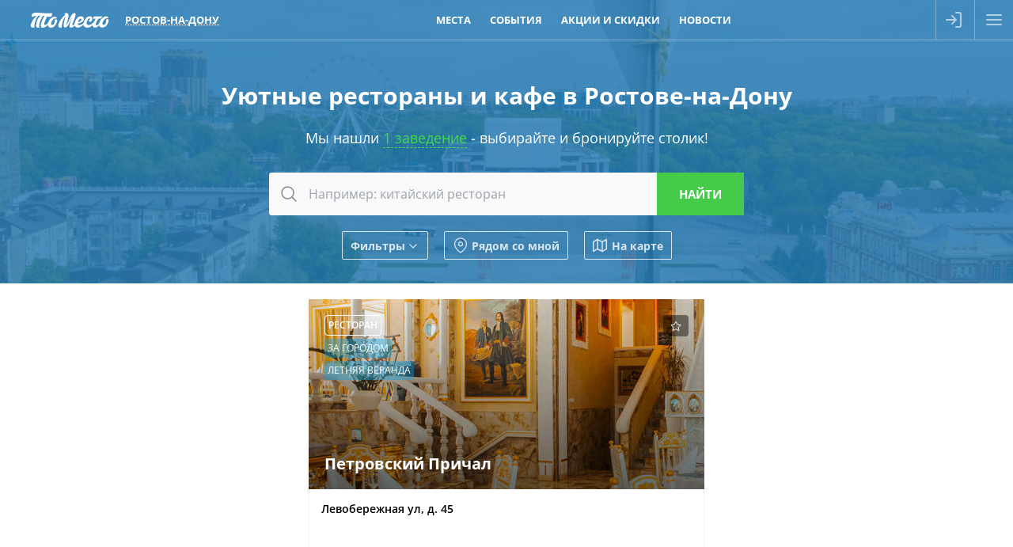

--- FILE ---
content_type: text/html; charset=utf-8
request_url: https://tomesto.ru/rostov/sets/uyutnye-restorany
body_size: 8880
content:
<!DOCTYPE html>
<html lang='ru' prefix='og: http://ogp.me/ns# place: http://ogp.me/ns/place# business: http://ogp.me/ns/business# ya: http://webmaster.yandex.ru/vocabularies/'>
<head>

<meta content='width=device-width,initial-scale=1' name='viewport'>
<link href='/apple-touch-icon.png' rel='apple-touch-icon' sizes='180x180'>
<link href='/favicon-16x16.png' rel='icon' sizes='16x16' type='image/png'>
<link href='/favicon.png' rel='icon' sizes='32x32' type='image/png'>
<link href='/favicon.svg' rel='icon' type='image/svg+xml'>
<link href='/site.webmanifest' rel='manifest'>
<link color='#227eb8' href='/safari-pinned-tab.svg' rel='mask-icon'>
<meta content='#227eb8' name='msapplication-TileColor'>
<meta content='#227eb8' name='theme-color'>
<title>Уютные рестораны и кафе в Ростове-на-Дону - ТоМесто Ростов-на-Дону</title>

<meta name="csrf-param" content="authenticity_token" />
<meta name="csrf-token" content="x1-tKVr8v9b-MLkiv-gXRCmBGvjH9a6JCuALkZcftZ8k3YCrcFbQugU8LV4VqPL2NgX2tbWaAStDczn9qh58Gg" />
<meta name="csp-nonce" content="I1gIP8qqxQLyU9CExYJsYg==" />
<link href='https://scdn.tomesto.ru' rel='preconnect'>
<link rel="preload" href="/assets/os-v36-73893c74db8d3d45573e16191f57e5a7b39aa559ba5f08efb96a440faea2bdba.woff2" as="font" type="font/woff2" crossorigin="anonymous">
<link rel="preload" href="/assets/os-v36-i-bed8a9a33b6ffda26fef3359291dadacaba17950a1e5f885c5138361407653eb.woff2" as="font" type="font/woff2" crossorigin="anonymous">
<link rel="preload" href="/assets/os-v36-600-6a5082672befa552504c6c535b81bd99c760e2f611f6c14832bc2de858530a7d.woff2" as="font" type="font/woff2" crossorigin="anonymous">
<link rel="preload" href="/assets/os-v36-700-f4f052ac8e7a053ae8adda12e2a1e2f884ebe0dbe042b492001bebb757d1bf4d.woff2" as="font" type="font/woff2" crossorigin="anonymous">
<style>
  @font-face {font-family: 'Open Sans';font-style: normal;font-weight: 400;font-display: swap;src: url('/assets/os-v36-73893c74db8d3d45573e16191f57e5a7b39aa559ba5f08efb96a440faea2bdba.woff2') format('woff2');}
  @font-face {font-family: 'Open Sans';font-style: italic;font-weight: 400;font-display: swap;src: url('/assets/os-v36-i-bed8a9a33b6ffda26fef3359291dadacaba17950a1e5f885c5138361407653eb.woff2') format('woff2');}
  @font-face {font-family: 'Open Sans';font-style: normal;font-weight: 600;font-display: swap;src: url('/assets/os-v36-600-6a5082672befa552504c6c535b81bd99c760e2f611f6c14832bc2de858530a7d.woff2') format('woff2');}
  @font-face {font-family: 'Open Sans';font-style: italic;font-weight: 600;font-display: swap;src: url('/assets/os-v36-600i-0c585e8d4e9cda78033f5dfd69b2a0d23b9717c9f81713cdb885fbef43354dcb.woff2') format('woff2');}
  @font-face {font-family: 'Open Sans';font-style: normal;font-weight: 700;font-display: swap;src: url('/assets/os-v36-700-f4f052ac8e7a053ae8adda12e2a1e2f884ebe0dbe042b492001bebb757d1bf4d.woff2') format('woff2');}
  @font-face {font-family: 'Open Sans';font-style: italic;font-weight: 700;font-display: swap;src: url('/assets/os-v36-700i-706bded4184c7345fc666193cf3847b66e258ce7ce1696f1a9e2bad555719429.woff2') format('woff2');}
</style>

<link rel="stylesheet" href="/assets/application-9dd9ef9ea6dc2e5a2d5c27eea21f51625016bd6b3aa89876d880d7d6d81e36dc.css" media="all" />
<link href='https://sessions.bugsnag.com' rel='preconnect'>
<script src="/assets/bugsnag-68b531b569d5c5a4c4fab64ac4d2a60b26923cf7ad3cc0c9e8bef044e98bb2af.js" nonce="I1gIP8qqxQLyU9CExYJsYg=="></script>
<script nonce="I1gIP8qqxQLyU9CExYJsYg==">
//<![CDATA[
Bugsnag.start({ apiKey: '94ef6aa612555690135be88606397348' });

//]]>
</script>
<script src="/assets/loader-d02d8ac80e9a9acc986eb5bf4b5df685e2db2b44682e0ec8c9703a5ee1241294.js" nonce="I1gIP8qqxQLyU9CExYJsYg=="></script>
<script nonce="I1gIP8qqxQLyU9CExYJsYg==">
//<![CDATA[
window.tomesto = window.tomesto || {};
tomesto.tzoffset = Math.round((Date.parse('2026-01-25 23:47:10')-Date.now())/3600000);
tomesto.mapsJS = 'https://tomesto.ru/assets/maps-7e1b98d19be451b6a08fb3d72352bf6d3fbea29f63fb6f8c5cd7de498638767c.js';
tomesto.mapsCSS = 'https://tomesto.ru/assets/maps-890e07e4471eadfa33a17d1833306ddd2543641dd49814d8fdc741d05d3d607d.css';
tomesto.locale = 'ru';
if (!loadjs.isDefined('tomesto')) { loadjs(['https://tomesto.ru/assets/application-25c7d065aac744da6f0d4c83156d8d5b31c2cf4c7b267601481c55e51fb47e9e.js'], 'tomesto', { numRetries: 3 }); }

//]]>
</script><meta content='Уютные рестораны и кафе в Ростове-на-Дону' name='description'>

<meta content='ru_RU' property='og:locale'>
<meta content='ТоМесто' property='og:site_name'>
<meta property="og:title" content="Уютные рестораны и кафе в Ростове-на-Дону - ТоМесто Ростов-на-Дону" />
<meta content='655356647880362' property='fb:app_id'>
<meta content='4965059' property='vk:app_id'>
<link href='https://tomesto.ru/SearchEngineInfo.xml' rel='search' title='ТоМесто' type='application/opensearchdescription+xml'>
<script nonce="I1gIP8qqxQLyU9CExYJsYg==">
//<![CDATA[
(function (d, w, c) { (w[c] = w[c] || []).push(function() { try { w.yaCounter = new Ya.Metrika({ id:13895632, clickmap:true, trackLinks:true, accurateTrackBounce:true, trackHash:true, ut:"noindex", params: {"split_test":"why_book_show_false"} }); } catch(e) { } }); var n = d.getElementsByTagName("script")[0], s = d.createElement("script"); s.type = "text/javascript"; s.async=!0; s.src = "https://mc.yandex.ru/metrika/watch.js"; n.parentNode.insertBefore(s, n); })(document, window, "yandex_metrika_callbacks");


//]]>
</script>
</head>
<body class='w_header w_footer' id='pagePlacesIndex'>
<!--noindex-->



<!--/noindex-->
<div id='wrapper'>
<header class='trackcont relative box-content m-0 text-center text-white whitespace-nowrap top-0 left-0 w-full flex justify-between items-center flex-nowrap bg-blue z-[8600] h-[50px]'>
<div class='header_logo h-full mr-1 ml-[3%]'>
<span class='link goto' data-url='https://tomesto.ru/rostov'>ТоМесто</span>
</div>
<div class='header_city mx-1 sm:mx-2 lg:mx-4 uppercase font-bold leading-10 text-[13px]'>
<div class='select_city cursor-pointer text-dotted decoration-1'>Ростов-на-Дону</div>
</div>
<div class='header_small_menu mx-2 justify-center items-center flex-auto overflow-hidden h-10 leading-10 uppercase font-bold text-white text-[13px]'>
<div class='goto px-3 hover:underline' data-url='https://tomesto.ru/rostov/places'>Места</div>
<div class='goto px-3 hover:underline' data-url='https://tomesto.ru/rostov/events'>События</div>
<div class='goto px-3 hover:underline' data-url='https://tomesto.ru/rostov/promos'>Акции и скидки</div>
<div class='goto px-3 hover:underline' data-url='https://tomesto.ru/rostov/news'>Новости</div>
</div>
<!--noindex-->
<div class='flex-auto md:hidden'></div>
<div class='relative h-full box-content w-12 border-l border-r border-white/30'>
<a class='modal flex items-center justify-center h-full login opacity-60 hover:opacity-80 transition-all hover:bg-white/20' data-remote href='/users/sign_in' rel='nofollow'>
<div class='icon-login size-6 bg-white -ml-1'></div>
</a>
</div>
<div class='menu_button cursor-pointer flex items-center justify-center w-12 h-full opacity-60 hover:opacity-80 transition-all hover:bg-white/20'>
<div class='icon-menu size-6 bg-white'></div>
<div class='icon-x size-6 bg-white hidden'></div>
</div>
<!--/noindex-->
</header>

<div id='body'>
<div id='content'>
<div class='big_header text-center w_header'>
<img class="bg-image opacity-50" alt="Ростов-на-Дону" src="/assets/cities/rostov-2c7da2139226e7338c48fea398f4e216a21e019e0d36cac9683abf097b0b3f85.jpg" />
<h1 class='mx-auto my-5 text-3xl max-w-3xl leading-snug title'>
Уютные рестораны и кафе в Ростове-на-Дону
</h1>
<div class='subtitle'>
Мы нашли
<a class="to_places" href="#places">1 заведение</a>
- выбирайте и бронируйте столик!
</div>
<div id='search'><form class="search_form ajax_ac" action="https://tomesto.ru/rostov/places" accept-charset="UTF-8" data-remote="true" method="get"><div class='search_bar'>
<button class='icon' type='submit' value=''>
<div class='icon-search bg-gray-900 size-6 mx-auto'></div>
</button>
<input type="text" name="search_text" id="search_text" class="query autocomplete" placeholder="Например: китайский ресторан" />
<input class='submit' type='submit' value='Найти'>
</div>
<input type="hidden" name="geo[lat]" id="geo_lat" class="search_lat" disabled="disabled" autocomplete="off" />
<input type="hidden" name="geo[lon]" id="geo_lon" class="search_lon" disabled="disabled" autocomplete="off" />

<div class='window places-map new max-w-full max-h-full w-full md:w-4/5 h-[90vh]'>
<div class='row header'>
<div class='title'>Заведения на карте</div>
<div class='close'></div>
</div>
<div class='bottom-0 h-auto w-full overflow-hidden top-[50px] !absolute' id='places_map'></div>
<script nonce="I1gIP8qqxQLyU9CExYJsYg==">
//<![CDATA[
tomesto.mapReady = false;
tomesto.mapCenter = [39.7536148,47.2120934];
tomesto.mapMarkers = 'https://tomesto.ru/rostov/places.json?map=1&taxonomy=sets';
tomesto.mapZoom = 11;


//]]>
</script></div>

<div class='flex flex-wrap items-center justify-center margint10'>
<div class='search_filter show_filters btn small white flex items-center'>
Фильтры
<div class='icon-chevron bg-white size-4 rotate-90 ml-0.5 mt-0.5'></div>
</div>
<div class='search_filter search_near btn small white flex items-center'>
<div class='icon-map-pin bg-white mr-1 size-5'></div>
Рядом со мной
</div>
<div class='search_filter search_mode map btn small white flex items-center'>
<svg xmlns="http://www.w3.org/2000/svg" width="24" height="24" viewBox="0 0 24 24" fill="none" stroke="currentColor" stroke-width="2" stroke-linecap="round" stroke-linejoin="round"><polygon points="1 6 1 22 8 18 16 22 23 18 23 2 16 6 8 2 1 6"></polygon><line x1="8" y1="2" x2="8" y2="18"></line><line x1="16" y1="6" x2="16" y2="22"></line></svg>
На карте
</div>
</div>
<div class='row extra_search styled hidden'>
<div class='booleans'>
<label class='boolean'>
<input class='search_open_now' name='open_now' type='checkbox' value='1'>
<span>Открыто сейчас</span>
</label>
<label class='boolean'>
<input class='search_open_24hours' name='open_24hours' type='checkbox' value='1'>
<span>Открыто круглосуточно</span>
</label>
</div>
<div class='inputs'>
<div class='label availability'>
<div class='title'>
<label class='boolean'>
<input class='search_availability' name='' type='checkbox' value='1'>
<span title='Информация может быть неточной, наличие мест не гарантировано'>
Наличие мест*
</span>
</label>
</div>
<div class='input datetime'>
<div class="date"><input type="text" name="availability" id="availability" value="26.01.2026" autocomplete="off" class="datepicker datemask availability" disabled="disabled" /><input type="text" name="availability(1i)" value="2026" class="hidden date_1i" disabled="disabled" /><input type="text" name="availability(2i)" value="1" class="hidden date_2i" disabled="disabled" /><input type="text" name="availability(3i)" value="26" class="hidden date_3i" disabled="disabled" /></div><div class="time autovalidate"><div class="box time"><input type="text" name="availability(4i)" value="02" disabled="disabled" autocomplete="off" maxlength="2" class="date_4i" /><span class="separator">:</span><input type="text" name="availability(5i)" value="00" disabled="disabled" autocomplete="off" maxlength="2" class="date_5i" /></div><input type="text" name="availability(6i)" value="00" disabled="disabled" class="hidden date_6i" /></div>
</div>
</div>
<div class='label open_at'>
<div class='title'>
<label class='boolean'>
<input class='search_open_at' name='' type='checkbox' value='1'>
<span>Открыто в конкретное время</span>
</label>
</div>
<div class='input datetime'>
<div class="date"><input type="text" name="open_at" id="open_at" value="26.01.2026" autocomplete="off" class="datepicker datemask open_at" disabled="disabled" /><input type="text" name="open_at(1i)" value="2026" class="hidden date_1i" disabled="disabled" /><input type="text" name="open_at(2i)" value="1" class="hidden date_2i" disabled="disabled" /><input type="text" name="open_at(3i)" value="26" class="hidden date_3i" disabled="disabled" /></div><div class="time autovalidate"><div class="box time"><input type="text" name="open_at(4i)" value="02" disabled="disabled" autocomplete="off" maxlength="2" class="date_4i" /><span class="separator">:</span><input type="text" name="open_at(5i)" value="00" disabled="disabled" autocomplete="off" maxlength="2" class="date_5i" /></div><input type="text" name="open_at(6i)" value="00" disabled="disabled" class="hidden date_6i" /></div>
</div>
</div>
<div class='label avg_check'>
<span class='title'>Средний чек, руб.</span>
<div class='input number'>
<label>
от
<input type="number" name="avg_check[min]" id="avg_check_min" min="300" max="10000" />
</label>
<label>
до
<input type="number" name="avg_check[max]" id="avg_check_max" min="300" max="10000" />
</label>
</div>
</div>
<div class='label'>
<span class='title'>По поводам</span>
<div class='input select'>
<label>
<div class='icon-chevron bg-gray-300 w-4 h-full rotate-90'></div>
<select name="search[occasion_ids][]"><option value="">---</option><option value="2">Деловая встреча</option>
<option value="7">Отметить</option>
<option value="4">Поесть</option>
<option value="5">С друзьями</option>
<option value="6">С семьей</option>
<option value="1">Свидание</option></select>
</label>
</div>
</div>
<div class='label'>
<span class='title'>Подборки</span>
<div class='input select'>
<label>
<div class='icon-chevron bg-gray-300 w-4 h-full rotate-90'></div>
<select name="search[set_ids][]"><option value="">---</option><option value="370">10 лучших ресторанов 2025 года по рейтингу ТоМесто</option>
<option value="185">Wi-fi</option>
<option value="308">Бары с танцполом</option>
<option value="354">В какой ресторан сходить</option>
<option value="204">Вечер с бокалом вина</option>
<option value="316">Вкусные и недорогие рестораны</option>
<option value="201">Выгулять новое платье</option>
<option value="313">Гастрономические рестораны</option>
<option value="337">Где вкусно поесть</option>
<option value="326">Где выпить вина</option>
<option value="335">Где можно поесть</option>
<option value="344">Где недорого поесть устрицы</option>
<option value="272">Где отметить выпускной</option>
<option value="420">Где отпраздновать юбилей</option>
<option value="296">Где поесть вкусные суши</option>
<option value="345">Где поесть пиццу</option>
<option value="346">Где поесть рыбу и морепродукты</option>
<option value="340">Где поесть суши и роллы</option>
<option value="433">Где провести корпоратив</option>
<option value="434">Где провести новогодние праздники</option>
<option value="351">Где хорошо поесть</option>
<option value="209">День Святого Валентина</option>
<option value="214">Для встречи выпускников</option>
<option value="89">Дорогие рестораны</option>
<option value="193">Живая музыка</option>
<option value="413">Заказать банкет на свадьбу</option>
<option value="275">Как отметить годовщину свадьбы</option>
<option value="287">Концерты в барах</option>
<option value="226">Красивые рестораны</option>
<option value="325">Куда пойти на свидание</option>
<option value="438">Летние кафе</option>
<option value="334">Можно с животными</option>
<option value="259">Мясные рестораны</option>
<option value="414">Недорогие банкетные залы для свадьбы</option>
<option value="93">Недорогие рестораны</option>
<option value="210">Отметить 8 Марта</option>
<option value="202">Отметить Новый год</option>
<option value="303">Отметить новый год в ресторане</option>
<option value="425">Отметить юбилей в ресторане</option>
<option value="266">Потанцевать</option>
<option value="295">Рейтинг рыбных ресторанов</option>
<option value="423">Ресторан для проведения банкетов</option>
<option value="361">Ресторан русской кухни в центре</option>
<option value="424">Ресторан с живой музыкой и танцполом</option>
<option value="374">Ресторан с хорошим видом</option>
<option value="318">Рестораны в центре с живой музыкой</option>
<option value="224">Рестораны для свадьбы</option>
<option value="355">Рестораны и кафе, где можно отметить день рождения</option>
<option value="281">Рестораны премиум-класса</option>
<option value="288">Рестораны с дискотекой</option>
<option value="276">Рестораны с танцами</option>
<option value="314">Рестораны, где подают завтраки</option>
<option value="353">Рестораны, которые работают ночью</option>
<option value="406">Рестораны-банкетные залы</option>
<option value="250">С танцполом</option>
<option value="207">Самый сезон устриц</option>
<option value="116">Уютные рестораны</option></select>
</label>
</div>
</div>
<div class='label'>
<span class='title'>Группы и сети</span>
<div class='input select'>
<label>
<div class='icon-chevron bg-gray-300 w-4 h-full rotate-90'></div>
<select name="search[group_ids][]"><option value="">---</option><option value="1382">Anatolia</option>
<option value="762">Avocado Queen</option>
<option value="1283">Burka</option>
<option value="569">Camorra</option>
<option value="478">Frank</option>
<option value="987">Ginza Project</option>
<option value="568">Harat’s</option>
<option value="601">Mama Donna</option>
<option value="1178">Mozart Wine</option>
<option value="447">Novikov group</option>
<option value="818">Si Group</option>
<option value="1269">Sumo</option>
<option value="693">Tangiers Lounge</option>
<option value="451">White Rabbit Family</option>
<option value="1281">Ваха Лавка</option>
<option value="183">Веста-центр интернешнл</option>
<option value="1280">ГивиТуМи</option>
<option value="612">Грузинские каникулы</option>
<option value="1265">Донская Чаша</option>
<option value="1268">Иверия</option>
<option value="1276">Казачий курень</option>
<option value="449">Осака</option>
<option value="38">Правый берег</option>
<option value="1282">Пури Пури</option>
<option value="606">Рис</option>
<option value="602">Силла</option>
<option value="1384">Сицилия</option>
<option value="600">Спорт-бары Пинта</option>
<option value="428">Сыроварня</option>
<option value="1383">Хинкали и Эклеры</option>
<option value="1284">Хлеб и сало</option>
<option value="192">Хорошие рестораны</option>
<option value="23">Худшие заведения</option></select>
</label>
</div>
</div>
<div class='label'>
<span class='title'>По кухням</span>
<div class='input select'>
<label>
<div class='icon-chevron bg-gray-300 w-4 h-full rotate-90'></div>
<select name="search[cuisine_ids][]"><option value="">---</option><option value="187">Австрийская</option>
<option value="176">Азербайджанская</option>
<option value="125">Азиатская</option>
<option value="53">Американская</option>
<option value="130">Армянская</option>
<option value="237">Вегетарианская</option>
<option value="132">Восточная</option>
<option value="60">Грузинская</option>
<option value="137">Еврейская</option>
<option value="143">Европейская</option>
<option value="151">Индийская</option>
<option value="66">Итальянская</option>
<option value="72">Кавказская</option>
<option value="83">Китайская</option>
<option value="167">Корейская</option>
<option value="229">Латиноамериканская</option>
<option value="245">Морская</option>
<option value="185">Немецкая</option>
<option value="182">Паназиатская</option>
<option value="89">Русская</option>
<option value="156">Средиземноморская</option>
<option value="177">Турецкая</option>
<option value="101">Узбекская</option>
<option value="107">Украинская</option>
<option value="112">Французская</option>
<option value="227">Халяль</option>
<option value="241">Черноморская</option>
<option value="169">Чешская</option>
<option value="119">Японская</option></select>
</label>
</div>
</div>
<div class='label'>
<span class='title'>По категориям</span>
<div class='input select'>
<label>
<div class='icon-chevron bg-gray-300 w-4 h-full rotate-90'></div>
<select name="search[category_ids][]"><option value="">---</option><option value="75">Бар</option>
<option value="80">Бистро</option>
<option value="79">Гастробар</option>
<option value="78">Гастропаб</option>
<option value="34">Караоке клуб</option>
<option value="38">Кафе</option>
<option value="44">Ночной клуб</option>
<option value="50">Паб</option>
<option value="56">Пивной ресторан</option>
<option value="62">Ресторан</option>
<option value="68">Стейк-хаус</option></select>
</label>
</div>
</div>
<div class='label'>
<span class='title'>По районам</span>
<div class='input select'>
<label>
<div class='icon-chevron bg-gray-300 w-4 h-full rotate-90'></div>
<select name="search[location_ids][]"><option value="">---</option><option value="102">Ворошиловский район</option>
<option value="101">Железнодорожный район</option>
<option value="107">Кировский район</option>
<option value="106">Ленинский район</option>
<option value="103">Октябрьский район</option>
<option value="104">Первомайский район</option>
<option value="105">Пролетарский район</option>
<option value="100">Советский район</option></select>
</label>
</div>
</div>
<div class='label'>
<span class='title'>По особенностям</span>
<div class='input select'>
<label>
<div class='icon-chevron bg-gray-300 w-4 h-full rotate-90'></div>
<select name="search[feature_ids][]"><option value="">---</option><option value="31">Дровяная печь</option>
<option value="6">За городом</option>
<option value="19">Летняя веранда</option>
<option value="11">На воде</option>
<option value="20">Открытая терраса</option>
<option value="25">Панорамный вид</option></select>
</label>
</div>
</div>
</div>
<div class='booleans'>
<label class='boolean'>
<input type="checkbox" name="search[fields_p][92]" id="search_fields_p_92" value="1" />
<span>VIP</span>
</label>
<label class='boolean'>
<input type="checkbox" name="search[fields_p][14]" id="search_fields_p_14" value="1" />
<span>Бизнес-ланч</span>
</label>
<label class='boolean'>
<input type="checkbox" name="search[fields_p][119]" id="search_fields_p_119" value="1" />
<span>Бренд-шеф</span>
</label>
<label class='boolean'>
<input type="checkbox" name="search[fields_p][104]" id="search_fields_p_104" value="1" />
<span>Вегетарианское меню</span>
</label>
<label class='boolean'>
<input type="checkbox" name="search[fields_p][111]" id="search_fields_p_111" value="1" />
<span>Велопарковка</span>
</label>
<label class='boolean'>
<input type="checkbox" name="search[fields_p][75]" id="search_fields_p_75" value="1" />
<span>Гардероб</span>
</label>
<label class='boolean'>
<input type="checkbox" name="search[fields_p][109]" id="search_fields_p_109" value="1" />
<span>Депозит</span>
</label>
<label class='boolean'>
<input type="checkbox" name="search[fields_p][112]" id="search_fields_p_112" value="1" />
<span>Детская комната</span>
</label>
<label class='boolean'>
<input type="checkbox" name="search[fields_p][21]" id="search_fields_p_21" value="1" />
<span>Для детей</span>
</label>
<label class='boolean'>
<input type="checkbox" name="search[fields_p][96]" id="search_fields_p_96" value="1" />
<span>Доставка</span>
</label>
<label class='boolean'>
<input type="checkbox" name="search[fields_p][90]" id="search_fields_p_90" value="1" />
<span>Живая музыка</span>
</label>
<label class='boolean'>
<input type="checkbox" name="search[fields_p][22]" id="search_fields_p_22" value="1" />
<span>Завтрак</span>
</label>
<label class='boolean'>
<input type="checkbox" name="search[fields_p][26]" id="search_fields_p_26" value="1" />
<span>Залы и места</span>
</label>
<label class='boolean'>
<input type="checkbox" name="search[fields_p][99]" id="search_fields_p_99" value="1" />
<span>Кабинки</span>
</label>
<label class='boolean'>
<input type="checkbox" name="search[fields_p][89]" id="search_fields_p_89" value="1" />
<span>Караоке</span>
</label>
<label class='boolean'>
<input type="checkbox" name="search[fields_p][95]" id="search_fields_p_95" value="1" />
<span>Летняя терраса</span>
</label>
<label class='boolean'>
<input type="checkbox" name="search[fields_p][6]" id="search_fields_p_6" value="1" />
<span>Музыка</span>
</label>
<label class='boolean'>
<input type="checkbox" name="search[fields_p][94]" id="search_fields_p_94" value="1" />
<span>На воде</span>
</label>
<label class='boolean'>
<input type="checkbox" name="search[fields_p][103]" id="search_fields_p_103" value="1" />
<span>Настольные игры</span>
</label>
<label class='boolean'>
<input type="checkbox" name="search[fields_p][93]" id="search_fields_p_93" value="1" />
<span>Няня</span>
</label>
<label class='boolean'>
<input type="checkbox" name="search[fields_p][97]" id="search_fields_p_97" value="1" />
<span>Панорамный вид</span>
</label>
<label class='boolean'>
<input type="checkbox" name="search[fields_p][12]" id="search_fields_p_12" value="1" />
<span>Парковка</span>
</label>
<label class='boolean'>
<input type="checkbox" name="search[fields_p][7]" id="search_fields_p_7" value="1" />
<span>Платный вход</span>
</label>
<label class='boolean'>
<input type="checkbox" name="search[fields_p][120]" id="search_fields_p_120" value="1" />
<span>Пробковый сбор</span>
</label>
<label class='boolean'>
<input type="checkbox" name="search[fields_p][100]" id="search_fields_p_100" value="1" />
<span>Своя кондитерская</span>
</label>
<label class='boolean'>
<input type="checkbox" name="search[fields_p][101]" id="search_fields_p_101" value="1" />
<span>Своя пивоварня</span>
</label>
<label class='boolean'>
<input type="checkbox" name="search[fields_p][74]" id="search_fields_p_74" value="1" />
<span>Сцена</span>
</label>
<label class='boolean'>
<input type="checkbox" name="search[fields_p][73]" id="search_fields_p_73" value="1" />
<span>Танцпол</span>
</label>
<label class='boolean'>
<input type="checkbox" name="search[fields_p][85]" id="search_fields_p_85" value="1" />
<span>Трансляции</span>
</label>
<label class='boolean'>
<input type="checkbox" name="search[fields_p][23]" id="search_fields_p_23" value="1" />
<span>Шеф-повар</span>
</label>
<label class='boolean'>
<input type="checkbox" name="search[fields_p][102]" id="search_fields_p_102" value="1" />
<span>Шоу-программы</span>
</label>
</div>
<button class='btn green upcase' type='submit' value=''>Применить</button>
</div>

</form></div>
</div>

<div id='places'>
<div class='flex flex-wrap items-center justify-center marginv10'>
<div class='place_new' id='place_25024'>
<a href='https://tomesto.ru/rostov/places/petrovskiy-prichal' rel='false'>
<img width="600" height="450" class="logo lozad" alt="Петровский Причал" srcset="data:,x" data-srcset="https://scdn.tomesto.ru/img/place/000/025/024/restoran-petrovskiy-prichal-na-levoberezhnoy-ulitse_d241f_logo-123675.jpg 600w" src="https://scdn.tomesto.ru/img/place/000/025/024/restoran-petrovskiy-prichal-na-levoberezhnoy-ulitse_d241f_logo-123675.jpg" />
<div class='top'>
<div class='box round rating'>
<div id="place_favorite_25024" class="inline-block align-bottom icon-star size-4 " title="Добавить в избранное" data-uri="https://tomesto.ru/rostov/places/petrovskiy-prichal/favorite"></div>
</div>
<div class='box transp round category'>Ресторан</div>
<div class='box green round feature'>За городом</div>
<div class='box green round feature'>Летняя веранда</div>
<div class='name'>
Петровский Причал
</div>
</div>
<div class='info'>
<div class='row address'>
Левобережная ул, д. 45
</div>
<div class='row avg_check'>
<div class='item' title='средний чек&lt;br/&gt;(примерная стоимость ужина)'>
<div class='inline-block align-bottom icon-money size-4 bg-gray-400'></div>
2000
₽
</div>
<div class='item avg_hot_meal' title='средняя стоимость горячего блюда'><div class='inline-block align-sub size-4 bg-gray-400 mr-px icon-avg_hot_meal'></div>700
₽
</div>
<div class='item avg_salad' title='средняя стоимость салата'><div class='inline-block align-sub size-4 bg-gray-400 mr-px icon-avg_salad'></div>500
₽
</div>
<div class='item avg_snack' title='средняя стоимость закуски'><div class='inline-block align-sub size-4 bg-gray-400 mr-px icon-avg_snack'></div>400
₽
</div>
<div class='item avg_dessert' title='средняя стоимость десерта'><div class='inline-block align-sub size-4 bg-gray-400 mr-px icon-avg_dessert'></div>400
₽
</div>
</div>
</div>
</a>
<div class='book'>
<a rel="nofollow" class="modal" data-trackcont="index_button" data-remote="true" href="https://tomesto.ru/rostov/places/petrovskiy-prichal/reservations/new"><span>Заказать столик</span>
</a></div>
</div>

</div>

</div>
<div class='big_footer trackcont' id='big_footer'>
<ul>
<li class='header'><a href="https://tomesto.ru/rostov/places">Места</a></li>
<li><a href="https://tomesto.ru/rostov/occasions">По поводам</a></li>
<li><a href="https://tomesto.ru/rostov/sets">Подборки</a></li>
<li><a href="https://tomesto.ru/rostov/groups">Группы и сети</a></li>
<li><a href="https://tomesto.ru/rostov/cuisines">По кухням</a></li>
<li><a href="https://tomesto.ru/rostov/categories">По категориям</a></li>
<li><a href="https://tomesto.ru/rostov/locations">По районам</a></li>
<li><a href="https://tomesto.ru/rostov/features">По особенностям</a></li>
<li><a href="https://tomesto.ru/rostov/tops">Лучшие</a></li>
<li><a href="https://tomesto.ru/rostov/places/bankets">Банкетные залы</a></li>
</ul>
<ul>
<li class='header'><a href="https://tomesto.ru/rostov/events">События</a></li>
<li class='header'><a href="https://tomesto.ru/rostov/promos">Акции и скидки</a></li>
<li class='header'><a href="https://tomesto.ru/rostov/news">Новости</a></li>
</ul>
<ul>
<li class='header goto' data-url='https://tomesto.ru/about-us'><span class='link'>О нас</span></li>
<li class='goto' data-url='https://tomesto.ru/for-restaurants'><span class='link'>Ресторанам</span></li>
<li class='goto' data-url='https://tomesto.ru/for-partners'><span class='link'>Партнерская программа</span></li>
</ul>
<div class='copyright'>
©
2012-2026
«ТоМесто»
<br>
Все права защищены.
<br>
<small>Использование сайта означает</small>
<br>
<small>
ваше
<a href='https://tomesto.ru/soglasie-na-obrabotku-pd' rel='nofollow'>
согласие на обработку ПД
</a>
</small>
</div>
</div>


</div>
</div>
<footer class='trackcont' id='footer'>
<div class='copyright'>
©
2012-2026
«ТоМесто». Все права защищены.
<br>
<small>
Использование сайта означает ваше
<a href='https://tomesto.ru/soglasie-na-obrabotku-pd' rel='nofollow'>
согласие на обработку ПД
</a>
</small>
</div>
</footer>
</div>
<div class='windows'>
<div id='loading'>
<svg class='spinner' height='66' viewBox='0 0 66 66' width='66' xmlns='http://www.w3.org/2000/svg'>
<g transform='translate(33, 33)'>
<circle fill='none' r='30' stroke-linecap='round' stroke-width='6'></circle>
</g>
</svg>
</div>
</div>
<!--noindex-->
<div class='trackcont hidden overflow-auto bg-blue text-sky-200 text-base leading-7 w-full h-full box-border fixed inset-0 px-4 pb-2 z-[8500]' id='main_menu'>
<ul class='float-left list-none my-4 mx-6'>
<li class='text-2xl leading-9 text-white font-bold goto' data-url='https://tomesto.ru/rostov/places'><span class='link'>Места</span></li>
<li class='goto' data-url='https://tomesto.ru/rostov/occasions'><span class='link'>По поводам</span></li>
<li class='goto' data-url='https://tomesto.ru/rostov/sets'><span class='link'>Подборки</span></li>
<li class='goto' data-url='https://tomesto.ru/rostov/groups'><span class='link'>Группы и сети</span></li>
<li class='goto' data-url='https://tomesto.ru/rostov/cuisines'><span class='link'>По кухням</span></li>
<li class='goto' data-url='https://tomesto.ru/rostov/categories'><span class='link'>По категориям</span></li>
<li class='goto' data-url='https://tomesto.ru/rostov/locations'><span class='link'>По районам</span></li>
<li class='goto' data-url='https://tomesto.ru/rostov/features'><span class='link'>По особенностям</span></li>
<li class='goto' data-url='https://tomesto.ru/rostov/tops'><span class='link'>Лучшие</span></li>
<li class='goto' data-url='https://tomesto.ru/rostov/places/bankets'><span class='link'>Банкетные залы</span></li>
</ul>
<ul class='float-left list-none my-4 mx-6'>
<li class='text-2xl leading-9 text-white font-bold goto' data-url='https://tomesto.ru/rostov/events'><span class='link'>События</span></li>
<li class='text-2xl leading-9 text-white font-bold goto' data-url='https://tomesto.ru/rostov/promos'><span class='link'>Акции и скидки</span></li>
<li class='text-2xl leading-9 text-white font-bold goto' data-url='https://tomesto.ru/rostov/news'><span class='link'>Новости</span></li>
</ul>
<ul class='float-left list-none my-4 mx-6'>
<li class='text-2xl leading-9 text-white font-bold goto' data-url='https://tomesto.ru/about-us'><span class='link'>О нас</span></li>
<li class='goto' data-url='https://tomesto.ru/for-restaurants'><span class='link'>Ресторанам</span></li>
<li class='goto' data-url='https://tomesto.ru/for-partners'><span class='link'>Партнерская программа</span></li>
<li class='goto' data-url='https://help.tomesto.ru'><span class='link'>Помощь</span></li>
<li class='goto' data-url='https://tomesto.ru/bonus'><span class='link'>Бонусная программа</span></li>
</ul>
</div>
<!--/noindex-->

<div id='scripts'>

</div>
<!--noindex-->
<div class='window w700 new bg-blue' id='city-select'>
<div class='row header'>
<div class='title'>Выбор города</div>
<div class='close'></div>
</div>
<div class='row body a-center'>
<div class='columns-2'>
<a class="fwb p-2 py-6px noul dblock fcwhite" href="https://tomesto.ru/moskva">Москва</a>
<a class="fwb p-2 py-6px noul dblock fcwhite" href="https://tomesto.ru/spb">Санкт-Петербург</a>
<a class="p-2 py-6px noul dblock fcwhite" href="https://tomesto.ru/barnaul">Барнаул</a>
<a class="p-2 py-6px noul dblock fcwhite" href="https://tomesto.ru/volgograd">Волгоград</a>
<a class="p-2 py-6px noul dblock fcwhite" href="https://tomesto.ru/voronezh">Воронеж</a>
<a class="p-2 py-6px noul dblock fcwhite" href="https://tomesto.ru/ekaterinburg">Екатеринбург</a>
<a class="p-2 py-6px noul dblock fcwhite" href="https://tomesto.ru/izhevsk">Ижевск</a>
<a class="p-2 py-6px noul dblock fcwhite" href="https://tomesto.ru/kazan">Казань</a>
<a class="p-2 py-6px noul dblock fcwhite" href="https://tomesto.ru/kaliningrad">Калининград</a>
<a class="p-2 py-6px noul dblock fcwhite" href="https://tomesto.ru/kemerovo">Кемерово</a>
<a class="p-2 py-6px noul dblock fcwhite" href="https://tomesto.ru/krasnodar">Краснодар</a>
<a class="p-2 py-6px noul dblock fcwhite" href="https://tomesto.ru/krasnoyarsk">Красноярск</a>
<a class="p-2 py-6px noul dblock fcwhite" href="https://tomesto.ru/mahachkala">Махачкала</a>
<a class="p-2 py-6px noul dblock fcwhite" href="https://tomesto.ru/nabchelny">Набережные Челны</a>
<a class="p-2 py-6px noul dblock fcwhite" href="https://tomesto.ru/nnovgorod">Нижний Новгород</a>
<a class="p-2 py-6px noul dblock fcwhite" href="https://tomesto.ru/novosibirsk">Новосибирск</a>
<a class="p-2 py-6px noul dblock fcwhite" href="https://tomesto.ru/omsk">Омск</a>
<a class="p-2 py-6px noul dblock fcwhite" href="https://tomesto.ru/perm">Пермь</a>
<a class="p-2 py-6px noul dblock fcwhite" href="https://tomesto.ru/rostov">Ростов-на-Дону</a>
<a class="p-2 py-6px noul dblock fcwhite" href="https://tomesto.ru/samara">Самара</a>
<a class="p-2 py-6px noul dblock fcwhite" href="https://tomesto.ru/saratov">Саратов</a>
<a class="p-2 py-6px noul dblock fcwhite" href="https://tomesto.ru/sochi">Сочи</a>
<a class="p-2 py-6px noul dblock fcwhite" href="https://tomesto.ru/stavropol">Ставрополь</a>
<a class="p-2 py-6px noul dblock fcwhite" href="https://tomesto.ru/tolyatti">Тольятти</a>
<a class="p-2 py-6px noul dblock fcwhite" href="https://tomesto.ru/tomsk">Томск</a>
<a class="p-2 py-6px noul dblock fcwhite" href="https://tomesto.ru/tyumen">Тюмень</a>
<a class="p-2 py-6px noul dblock fcwhite" href="https://tomesto.ru/ulyanovsk">Ульяновск</a>
<a class="p-2 py-6px noul dblock fcwhite" href="https://tomesto.ru/ufa">Уфа</a>
<a class="p-2 py-6px noul dblock fcwhite" href="https://tomesto.ru/chelyabinsk">Челябинск</a>
<a class="p-2 py-6px noul dblock fcwhite" href="https://tomesto.ru/yaroslavl">Ярославль</a>
</div>
</div>
</div>




<!--/noindex-->
</body>
</html>
